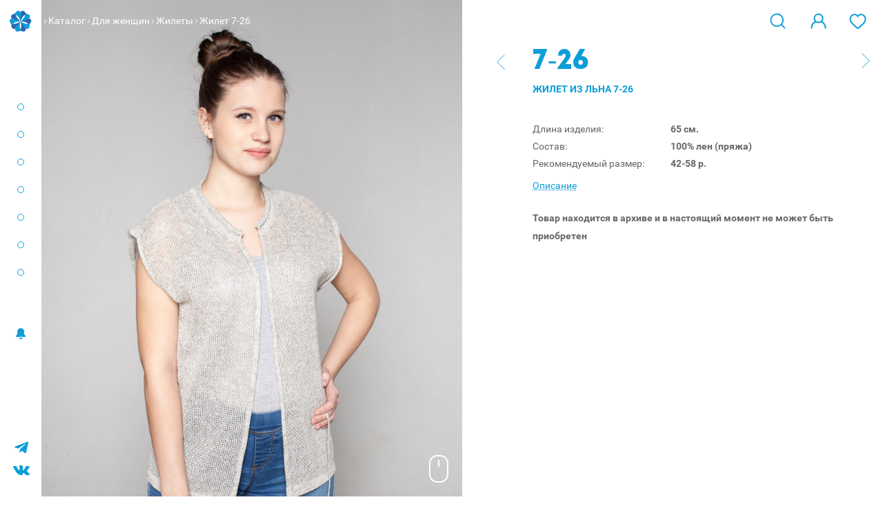

--- FILE ---
content_type: text/html; charset=utf-8
request_url: https://www.siniylen.ru/catalog/zhilet-7-09/-2
body_size: 5177
content:
<!DOCTYPE html PUBLIC "-//W3C//DTD XHTML 1.0 Strict//EN" "http://www.w3.org/TR/xhtml1/DTD/xhtml1-strict.dtd">
<html
  xmlns="http://www.w3.org/1999/xhtml"
  dir="ltr"
  lang="ru"
  xml:lang="ru"
>
  <head>
    <title>Жилет 7-26 / Синий лён</title>
    <meta http-equiv="Content-Type" content="text/html; charset=utf-8" />
    <meta name="viewport" content="width=device-width, initial-scale= 1, maximum-scale=1, user-scalable=no" />
    <meta name="theme-color" content="#0C9ED8" />
        <meta name="keywords" content="жилет, лен, опт, купить, цена, недорого, продажа, стоимость, интернет-магазин" />
            <meta name="description" content="Жилет из льна 7-26 и другие льняные изделия от производителя вы можете купить в нашем интернет-магазине. Только натуральный 100% лён." />
    
    <link rel="icon" href="/bricks/favicon.ico" type="image/vnd.microsoft.icon" />
        <link href="https://www.siniylen.ru/catalog/zhilet-7-09/-2" rel="canonical" />
            <link rel="stylesheet" type="text/css" href="/bricks/css/style.css?v=sdfefg rfgf56g" media="all" />
        <script>
      document.documentElement.id = "js";
    </script>
        <script src="/bricks/js/jquery/jquery-3.1.1.min.js"></script>
          </head>
  <body class="abs-header abs-product product-page m">
    <div class="m-trigger"></div>
    <main class="l-site-wrapper">
            <div class="l-main-menu-wrap" id="swipe-menu">
        <div class="l-main-menu-inner">
                    <div class="l-site-logo">
            <a href="/" title="Синий Лён">
              <div class="l-site-logo__top"><img src="/media/data/logo-sign.svg" /></div>
              <div class="l-site-logo__bottom"><img src="/media/data/logo-text.svg" alt="" /></div>
            </a>
          </div>
                              <div class="l-main-menu-dots i--top">
            <div class="dot"></div>
            <div class="dot"></div>
            <div class="dot"></div>
            <div class="dot"></div>
            <div class="dot"></div>
            <div class="dot"></div>
            <div class="dot"></div>
          </div>
          <div class="l-main-menu-out">
            <div class="l-main-menu">
              		<div class="box">
					<div class="box-content menu">
						<ul class="menu no-mark cf"><li  class=" no-child" ><a class="item"  href="https://www.siniylen.ru/kak-pravilno-yksajivat-za-odejdoi-iz-lna/">УХОД</a></li><li  class=" no-child" ><a class="item"  href="/about/">О компании</a></li><li  class=" has-child" ><a class="item"  href="/catalog/">Каталог</a><div class="childrens"><ul class="menu no-mark cf"><li  class=" no-child" ><a class="item"  href="https://www.siniylen.ru/catalog/kollekcii-velvet/">Коллекция «VELVET»</a></li><li  class=" no-child" ><a class="item"  href="catalog/new-kollekciya-/">NEW Коллекция  </a></li><li  class=" has-child" ><a class="item"  href="https://www.siniylen.ru/catalog/women/">Женщинам</a><div class="childrens"><ul class="menu no-mark cf"><li  class=" no-child" ><a class="item"  href="https://www.siniylen.ru/catalog/women/bluzy/">Блузки </a></li><li  class=" no-child" ><a class="item"  href="https://www.siniylen.ru/catalog/women/shorty/">Шорты</a></li><li  class=" no-child" ><a class="item"  href="https://www.siniylen.ru/catalog/women/zhakety/">Жакеты</a></li><li  class=" no-child" ><a class="item"  href="https://www.siniylen.ru/catalog/women/dzhempera/">Джемпера</a></li><li  class=" no-child" ><a class="item"  href="https://www.siniylen.ru/catalog/women/zhilety-kardigany-poncho/"> Жилеты</a></li><li  class=" no-child" ><a class="item"  href="https://www.siniylen.ru/catalog/women/kardigany/">Кардиганы</a></li><li  class=" no-child" ><a class="item"  href="https://www.siniylen.ru/catalog/women/poncho/">Пончо</a></li><li  class=" no-child" ><a class="item"  href="https://www.siniylen.ru/catalog/women/platya-sarafany/">Платья</a></li><li  class=" no-child" ><a class="item"  href="https://www.siniylen.ru/catalog/women/yubki-bryuki/">Юбки</a></li><li  class=" no-child" ><a class="item"  href="https://www.siniylen.ru/catalog/women/mayki-topy/">Блуза-топ</a></li><li  class=" no-child" ><a class="item"  href="https://www.siniylen.ru/catalog/women/bryuki/">Брюки</a></li><li  class=" no-child" ><a class="item"  href="https://www.siniylen.ru/catalog/aksessuary/golovnye-ubory/">Аксессуары</a></li></ul></div></li><li  class=" has-child" ><a class="item"  href="https://www.siniylen.ru/catalog/men/">Мужчинам</a><div class="childrens"><ul class="menu no-mark cf"><li  class=" no-child" ><a class="item"  href="https://www.siniylen.ru/catalog/men/dzhempera/">Джемпера</a></li><li  class=" no-child" ><a class="item"  href="atalog/men/dzhemper-s-korotkim-rukavom-/">Джемпер с коротким рукавом</a></li><li  class=" no-child" ><a class="item"  href="https://www.siniylen.ru/catalog/men/mayki/">Майки</a></li><li  class=" no-child" ><a class="item"  href="https://www.siniylen.ru/catalog/men/bryuki/">Брюки</a></li><li  class=" no-child" ><a class="item"  href="https://www.siniylen.ru/catalog/men/noski/">Носки</a></li><li  class=" no-child" ><a class="item"  href="https://www.siniylen.ru/catalog/men/dzhempera/">Жакеты</a></li></ul></div></li><li  class=" no-child" ><a class="item"  href="https://www.siniylen.ru/catalog/stok/">Сток опт</a></li><li  class=" no-child" ><a class="item"  href="https://www.siniylen.ru/kak-opredelit-svoi-razmer/">Размерный ряд</a></li></ul></div></li><li  class=" no-child" ><a class="item"  href="https://www.siniylen.ru/partners/">Партнерам</a></li><li  class=" no-child" ><a class="item"  href="https://www.siniylen.ru/points/">Где купить</a></li><li  class=" no-child" ><a class="item"  href="/news/">Новости</a></li><li  class=" no-child" ><a class="item"  href="https://www.siniylen.ru/contacts/">Контакты</a></li><li  class=" no-child" ><a class="item"  href="http://stock.siniylen.ru/">Сток</a></li></ul>		</div>
	</div>
<div data-id="welcome" class="l-welcome posr">
    <a href="https://www.siniylen.ru/login/" class="js-login"><span class="icon icon-lock"></span></a>
    <span class="cart-link-text hidden-md-up"><a class="user js-login" rel="nofollow" href="https://www.siniylen.ru/login/">Войти</a></span>
</div>            </div>
            <div class="c-head__search m-visible">
              <div class="c-head__search-input">
                <form name="search" method="get" accept-charset="UTF-8" enctype="multipart/form-data" action="/search/">
                  <input
                    type="text"
                    placeholder="Найти по названию или артикулу"
                    name="q"
                    value=""
                    tabindex="0"
                  />
                  <div class="c-head__search-bttn">
                    <button type="submit" class="icon-search"></button>
                  </div>
                </form>
              </div>
            </div>
                        <div
              class="mark-news-wrap"
            >
              <div class="mark-news">
                <span class="icon-wrap"><span class="icon icon-bel"></span></span>
                <div class="mark-news__cnt">
                  <button type="button" class="js-mark-news-close icon icon--remove-blue"></button>
                  <div class="date">12 января 2026</div>
                  <a href="https://www.siniylen.ru/news/-skidka-10-prodlena-/"> СКИДКА 10 % ПРОДЛЕНА! </a>
                </div>
              </div>
            </div>
                      </div>
          <div class="l-site-phone">+7 (4942) 37-10-11</div>
          <div class="l-insta">
            <a href="https://t.me/siniylenn" target="_blank" class="l-vk__link">
                <span class="icon-tg"></span>
            </a>
            <a href="https://vk.com/siniilen" target="_blank" class="l-vk__link">
              <span class="icon-vk"></span>
            </a>
          </div>
                              </div>
                <div class="menu-overlay"></div>
              </div>
            <div class="l-wrapper">
        <section class="l-site-content">
          <header class="l-header d-flex">
            <div class="l-header__left">
                                          <div class="l-breadcrumb m-hidden">
                                                <span class="separator"><span class="icon icon--arrow"></span></span>
                                                <a href="https://www.siniylen.ru/catalog/">Каталог</a>
                                                                <span class="separator"><span class="icon icon--arrow"></span></span>
                                                <a href="https://www.siniylen.ru/catalog/women/">Для женщин</a>
                                                                <span class="separator"><span class="icon icon--arrow"></span></span>
                                                <a href="https://www.siniylen.ru/catalog/women/zhilety-kardigany-poncho/">Жилеты</a>
                                                                <span class="separator"><span class="icon icon--arrow"></span></span>
                                                <span>Жилет 7-26</span>
                                              </div>
                          </div>
            <div class="row-offcanvas__toggler m-visible">
              <a class="menu-boorger" href="#swipe-menu" id="open-swipe-sidebar">
                <div class="menu-boorger__line"></div>
                <div class="menu-boorger__line"></div>
                <div class="menu-boorger__line"></div>
              </a>
            </div>
                        <div class="m-logo m-visible">
              <a href="/" title="Синий Лён">
                <div class="m-logo__left"><img src="/media/data/logo-sign.svg" /></div>
                <div class="m-logo__right"><img src="/media/data/logo-text.svg" alt="" /></div>
              </a>
            </div>
                        
            <div class="l-site-header">
              <div class="c-head__search m-hidden">
                <div class="c-head__search-fader">
                  <div class="c-head__search-input">
                    <form
                      name="search"
                      method="get"
                      accept-charset="UTF-8"
                      enctype="multipart/form-data"
                      action="/search/"
                    >
                      <input
                        type="text"
                        placeholder="Найти по названию или артикулу"
                        name="q"
                        value=""
                        tabindex="0"
                      />
                      <div class="c-head__search-bttn">
                        <button type="submit" class="icon-search"></button>
                      </div>
                    </form>
                  </div>
                </div>
                <div class="c-head__search-toggler">
                  <span class="icon-search"></span>
                  <span class="icon-cross"></span>
                </div>
              </div>

              <div data-id="wishlist" class="header-wishlist">
                <a
                  class="wish-link badge"
                  rel="nofollow"
                  href="https://www.siniylen.ru/account/wishlist/"
                  title="Желания"
                  data-badge="0"
                  data-id="wishlist-counter"
                >
                  <span class="icon icon--wishlist"></span>
                  
                </a>
              </div>

              <div data-id="welcome" class="l-welcome posr">
    <a href="https://www.siniylen.ru/login/" class="js-login"><span class="icon icon-lock"></span></a>
    <span class="cart-link-text hidden-md-up"><a class="user js-login" rel="nofollow" href="https://www.siniylen.ru/login/">Войти</a></span>
</div>            </div>
                      </header>
          <div class="l-heading-line d-flex flex-wrap">
                                    <div class="l-breadcrumb hidden-md-up">
                                          <a href="https://www.siniylen.ru/catalog/">Каталог</a>
                                                        <a href="https://www.siniylen.ru/catalog/women/">Для женщин</a>
                                                        <a href="https://www.siniylen.ru/catalog/women/zhilety-kardigany-poncho/">Жилеты</a>
                                                                    </div>
                                  </div>

          <div id="notification">
                      </div>

          
          <div class="l-main-content">
            
<div class="p-product container-fluid">
	<div class="p-product__top row">
				<div class="col-md-6">
            <div class="p-product__image-wrap">
                <div class="mouse-helper-wrap">
                    <svg xmlns="http://www.w3.org/2000/svg" width="28" height="40" fill="none"><path fill="#fff" fill-rule="evenodd" d="M12 2h4c5.523 0 10 4.477 10 10v16c0 5.523-4.477 10-10 10h-4C6.477 38 2 33.523 2 28V12C2 6.477 6.477 2 12 2ZM0 12C0 5.373 5.373 0 12 0h4c6.627 0 12 5.373 12 12v16c0 6.627-5.373 12-12 12h-4C5.373 40 0 34.627 0 28V12Zm15-4a1 1 0 1 0-2 0v8a1 1 0 1 0 2 0V8Z" clip-rule="evenodd"/></svg>
                </div>
                                <div id="image" class="p-product__image has-images">
                    <a href="https://www.siniylen.ru/media/cache/vsplyvayushchee-izobrazhenie-tovara/1400-2100/data/catalog/7-26-2.jpg" title="" class="p-product__image-main popup-image">
                        <img width="853" height="1280" src="https://www.siniylen.ru/media/cache/kartochka-tovara-opt/800-1200/data/catalog/7-26-2.jpg" title="" alt="" />
                    </a>
                                        <div class="p-product__image-wrap-add swiper-container js-change-image js-xs-scrolled hidden-md-up">
                        <div class="p-product__image-wrap-inner swiper-wrapper" style="width: 300vw">
                                                        <a href="https://www.siniylen.ru/media/cache/vsplyvayushchee-izobrazhenie-tovara/1400-2100/data/catalog/7-26-2.jpg" title="" data-thumb="https://www.siniylen.ru/media/cache/kartochka-tovara-opt/800-1200/data/catalog/7-26-2.jpg" class="swiper-slide">
                                <img src="https://www.siniylen.ru/media/cache/spisok-tovarov-opt/400-600/data/catalog/7-26-2.jpg" title="" alt="" />
                            </a>
                                                        <a href="https://www.siniylen.ru/media/cache/vsplyvayushchee-izobrazhenie-tovara/1400-2100/data/catalog/7-26-3.jpg" title="" data-thumb="https://www.siniylen.ru/media/cache/kartochka-tovara-opt/800-1200/data/catalog/7-26-3.jpg" class="swiper-slide">
                                <img src="https://www.siniylen.ru/media/cache/spisok-tovarov-opt/400-600/data/catalog/7-26-3.jpg" title="" alt="" />
                            </a>
                                                        <a href="https://www.siniylen.ru/media/cache/vsplyvayushchee-izobrazhenie-tovara/1400-2100/data/catalog/7-26-4.jpg" title="" data-thumb="https://www.siniylen.ru/media/cache/kartochka-tovara-opt/800-1200/data/catalog/7-26-4.jpg" class="swiper-slide">
                                <img src="https://www.siniylen.ru/media/cache/spisok-tovarov-opt/400-600/data/catalog/7-26-4.jpg" title="" alt="" />
                            </a>
                                                    </div>
                        <div class="swiper-pager"></div>
                    </div>
                    
                    <div class="xs-product-wishlink wishlink-wrap">
                        <a data-id="https://www.siniylen.ru/account/wishlist/add/?product_id=545" rel="nofollow" class="wishlist-mark">
                            <span class="icon icon--wishlists"></span>
                        </a>
                    </div>

                </div>
                            </div>

                        <div class="p-product__description"><p>Жилет женский лен 100 %, силуэт прямой. На спинке по линии талии в кулиске вставлен декоративный шнурок. Плечо приспущено.</p>

<p>&nbsp;</p>

<p>&nbsp;</p>

<p>-В изделии из натуральных волокон возможно наличие уплотнений и образование «пуха»</p>
</div>
            
                        <div class="p-product__image-unders js-fancy-image">
                                <a href="https://www.siniylen.ru/media/cache/vsplyvayushchee-izobrazhenie-tovara/1400-2100/data/catalog/7-26-3.jpg" title="" data-thumb="https://www.siniylen.ru/media/cache/kartochka-tovara-opt/800-1200/data/catalog/7-26-3.jpg">
                    <img src="https://www.siniylen.ru/media/cache/kartochka-tovara-opt/800-1200/data/catalog/7-26-3.jpg" title="" alt="" />
                </a>
                                <a href="https://www.siniylen.ru/media/cache/vsplyvayushchee-izobrazhenie-tovara/1400-2100/data/catalog/7-26-4.jpg" title="" data-thumb="https://www.siniylen.ru/media/cache/kartochka-tovara-opt/800-1200/data/catalog/7-26-4.jpg">
                    <img src="https://www.siniylen.ru/media/cache/kartochka-tovara-opt/800-1200/data/catalog/7-26-4.jpg" title="" alt="" />
                </a>
                            </div>
            		</div>
				<div class="col-md-5 offset-md-1">
            <div class="p-product__info-wrap">
                <div class="p-product__info-all">
                    <div class="p-product__info">
                                                <div class="p-product__sku-wrap">
                            <div class="p-product__sku">
                                7-26                            </div>
                                                                                    <a href="https://www.siniylen.ru/catalog/zhilet-7-26/" class="p-product__next icon icon--arrow-big"></a>
                                                                                    <a href="https://www.siniylen.ru/catalog/zhilet-7-25/" class="p-product__prev icon icon--arrow-big icon--arrow-left"></a>
                                                        
                            <h1 class="heading-inder">Жилет из льна 7-26</h1>

                        </div>
                                                
                        <div class="p-product__attributes">
                                                                                    <div class="attr">
                                <span class="title">Длина изделия:</span>
                                <span class="content">
                                      65 см.                                </span>
                            </div>
                                                        <div class="attr">
                                <span class="title">Состав:</span>
                                <span class="content">
                                    100% лен (пряжа)                                </span>
                            </div>
                                                        <div class="attr">
                                <span class="title">Рекомендуемый размер:</span>
                                <span class="content">
                                    42-58 р.                                </span>
                            </div>
                                                        
                                                        <div class="attr is--latest"><a class="js-link js-scroll-to" data-target=".p-product__description">Описание</a></div>
                                                    </div>

                                                                                                <p><strong>Товар находится в архиве и в настоящий момент не может быть приобретен</strong></p>
                        
                                                <div class="p-product__description-xs"><p>Жилет женский лен 100 %, силуэт прямой. На спинке по линии талии в кулиске вставлен декоративный шнурок. Плечо приспущено.</p>

<p>&nbsp;</p>

<p>&nbsp;</p>

<p>-В изделии из натуральных волокон возможно наличие уплотнений и образование «пуха»</p>
</div>
                        
                        
                        
                    </div>
                </div>
            </div>
		</div>
	</div>
</div>          </div>

          
          
          
                  </section>
        <footer class="l-footer">
                    <div class="l-footer-copy">
            <span>© ИП Воробьев Д. В., 2005-2026.</span>
            <a href="https://www.siniylen.ru/offer-attention/">Сайт не является договором оферты</a>
          </div>
        </footer>
      </div>
    </main>
    <div id="frame"></div>
        <script src="/bricks/js/product.js"></script>
        <script src="/bricks/js/jquery/jquery.sticky.js"></script>
        <script src="/bricks/js/hammer.min.js"></script>
        <script src="/bricks/js/jquery/jquery-ui-custom.min.js"></script>
        <script src="/bricks/js/jquery/jquery.fancybox.min.js"></script>
        <script src="/bricks/js/jquery/jquery.floatThead.min.js"></script>
        <script src="/bricks/js/jquery/jquery.mmenu.all.js"></script>
        <script src="/bricks/js/jquery/swiper.jquery.min.js"></script>
        <script src="/bricks/js/poppper.min.js"></script>
        <script src="/bricks/js/tippy.standalone.min.js"></script>
        <script src="/bricks/js/perfect-scrollbar.min.js"></script>
        <script src="/bricks/js/petite-vue.iife.js"></script>
        <script src="/bricks/js/common.js?v=uvjdfvdfsldkjlksdv"></script>
            <script type="text/javascript">
      (function(d, w, c) {
        (w[c] = w[c] || []).push(function() {
          try {
            w.yaCounter22916209 = new Ya.Metrika({
              id: 22916209,
              webvisor: true,
              clickmap: true,
              trackLinks: true,
              accurateTrackBounce: true
            });
          } catch (e) {}
        });
        var n = d.getElementsByTagName("script")[0],
          s = d.createElement("script"),
          f = function() {
            n.parentNode.insertBefore(s, n);
          };
        s.type = "text/javascript";
        s.async = true;
        s.src = (d.location.protocol == "https:" ? "https:" : "http:") + "//mc.yandex.ru/metrika/watch.js";
        if (w.opera == "[object Opera]") {
          d.addEventListener("DOMContentLoaded", f, false);
        } else {
          f();
        }
      })(document, window, "yandex_metrika_callbacks");
    </script>
    <noscript
      ><div><img src="//mc.yandex.ru/watch/22916209" style="position:absolute; left:-9999px;" alt="" /></div
    ></noscript>
      </body>
</html>


--- FILE ---
content_type: application/javascript; charset=UTF8
request_url: https://www.siniylen.ru/bricks/js/common.js?v=uvjdfvdfsldkjlksdv
body_size: 13427
content:
(function (b, c) {
    var $ = b.jQuery || b.Cowboy || (b.Cowboy = {}),
        a;
    $.throttle = a = function (e, f, j, i) {
        var h,
            d = 0;
        if (typeof f !== "boolean") {
            i = j;
            j = f;
            f = c;
        }
        function g() {
            var o = this,
                m = +new Date() - d,
                n = arguments;
            function l() {
                d = +new Date();
                j.apply(o, n);
            }
            function k() {
                h = c;
            }
            if (i && !h) {
                l();
            }
            h && clearTimeout(h);
            if (i === c && m > e) {
                l();
            } else {
                if (f !== true) {
                    h = setTimeout(i ? k : l, i === c ? e - m : e);
                }
            }
        }
        if ($.guid) {
            g.guid = j.guid = j.guid || $.guid++;
        }
        return g;
    };
    $.debounce = function (d, e, f) {
        return f === c ? a(d, e, false) : a(d, f, e !== false);
    };
})(this);
var globalMarkers = [],
    map,
    fancyBoxOptions = {
        //selector : '.popup-image',
        closeExisting: true,
        gutter: 50,
        buttons: ["close"],
        lang: "ru",
        i18n: {
            ru: {
                CLOSE: "Закрыть",
                NEXT: "Следующая",
                PREV: "Предыдущая"
            }
        },
        thumbs: {
            autoStart: true,
            parentEl: ".fancybox-caption",
            axis: "x"
        },
        btnTpl: {
            close: '<button data-fancybox-close class="fancybox-button fancybox-button--close" title="{{CLOSE}}">' + "</button>",
            arrowLeft: '<button data-fancybox-prev class="fancybox-button fancybox-button--arrow_left" title="{{PREV}}">' + '<span class="icon icon--arrow-big icon--arrow-left"></span>' + "</button>",
            arrowRight: '<button data-fancybox-next class="fancybox-button fancybox-button--arrow_right" title="{{NEXT}}">' + '<span class="icon icon--arrow-big"></span>' + "</button>",
        },
    };
/*fancyBoxOptions = {
		loop: 0,
		titleShow: false,
		padding: 0,
		playSpeed: 4000,
		margin: 50,
		tpl: {
			closeBtn: '<a title="Закрыть" class="fancybox-item fancybox-close" href="javascript:;"></a>',
			next: '<a title="Вперед" class="fancybox-nav fancybox-next" href="javascript:;"><span class="icon icon--arrow-big"></span></a>',
			prev: '<a title="Назад" class="fancybox-nav fancybox-prev" href="javascript:;"><span class="icon icon--arrow-big icon--arrow-left"></span></a>'
		}
	}*/

window.store = PetiteVue.reactive({
    pvzPoint: {
        name: ''
    },
    startLoading: false,
    searchResults: [],
    searchStart: false,
    city: ''
});

$(document).ready(function () {    

    PetiteVue.createApp({}).mount('.l-site-wrapper');

    if ($('.p-product__info-wrap').length) {
        $('.p-product__info-wrap').stick_in_parent({
            offset_top: 0,
            /* recalc_every: 10, */
            spacer: false,
            bottoming: true,
        });
    }


    $().fancybox({
        //selector : '.popup-image',
        closeExisting: true,
        gutter: 50,
        buttons: ["close"],
        lang: "ru",
        i18n: {
            ru: {
                CLOSE: "Закрыть",
                NEXT: "Следующая",
                PREV: "Предыдущая"
            }
        },
        thumbs: {
            autoStart: true,
            parentEl: ".fancybox-caption",
            axis: "x"
        },
        btnTpl: {
            close: '<button data-fancybox-close class="fancybox-button fancybox-button--close" title="{{CLOSE}}">' + "</button>",
            arrowLeft: '<button data-fancybox-prev class="fancybox-button fancybox-button--arrow_left" title="{{PREV}}">' + '<span class="icon icon--arrow-big icon--arrow-left"></span>' + "</button>",
            arrowRight: '<button data-fancybox-next class="fancybox-button fancybox-button--arrow_right" title="{{NEXT}}">' + '<span class="icon icon--arrow-big"></span>' + "</button>",
        },
        mobile: {
            preventCaptionOverlap: true,
            idleTime: false,
            arrows: false
        }
    });

    $("body").on("click", ".l-video-item-play", function (e) {
        $(this).parents(".g-brick-b").addClass("fade-out");
        $(this).parents(".l-video-wrap").addClass("played");
        var video = $(this).parents(".l-video-wrap").find("video.js-video-hidden")[0];
        $(this).parents(".l-video-wrap").find("video").toggleClass("js-video-hidden");
        //video.play();
        if (video.paused) {
            video.play();
        } else {
            video.pause();
        }
    });

    $("body").on("click", ".c-head__search-toggler", function (e) {
        $(this).parents(".c-head__search").toggleClass("has-opened");
    });

    
    var ticking = false;
    var lastScrollLeft = 0;

    $('thead .resizer-wrap').on('scroll', function(e) {
        e.preventDefault();

        var that = this
        if (!ticking) {
            window.requestAnimationFrame(function() {
    
                var scrollLeft = $(that).scrollLeft();
                if (lastScrollLeft != scrollLeft) {
                    
                    // set others resizer-wrap X state
                    $('tbody .resizer-wrap').each((i, el) => {
                        
                        el.scrollTo(scrollLeft, 0);
                    })

                    lastScrollLeft = scrollLeft;
                }
    
                ticking = false;
            });
            ticking = true;
        }
    });

    $(document).on("scroll", (event) => {
        lastKnownScrollPosition = window.scrollY;
      
        if (!ticking) {
            window.requestAnimationFrame(() => {
                document.body.classList.toggle('is--scrolled', lastKnownScrollPosition > 0);
                ticking = false;
            });
        
            ticking = true;
        }
    });

    $(document).trigger('scroll')

    Array.from($('[data-stock-tippy]')).forEach((item) => {
        tippy(item, {
            content: item.dataset.stockTippy,
            trigger: 'manual',
            theme: 'error',
            showOnCreate: true,
            placement: 'right',
            hideOnClick: false,
            interactive: true,
            distance: 1,
            flip: false,
            interactiveBorder: 1,
            interactiveDebounce: 5,
            offset: "-2, 10",
        });
    });

    $(document).click(function (event) {
        $target = $(event.target);
        if (!$target.closest(".c-head__search").length) {
            $(".c-head__search").removeClass("has-opened");
        }
    });

    window.mSwipers = [];

    /*document.addEventListener('touchmove', function(event) {
		$(window).trigger('resize');

		event = event.originalEvent || event;
		if(event.scale > 1) {
		  event.preventDefault();
		}
	}, false);

	document.addEventListener('gesturestart', function (e) {
		e.preventDefault();
	});*/

    var lastY = 0;
    $("body").on("touchstart", ".mm-panel", function (event) {
        lastY = event.touches[0].clientY;
    });

    $("body").on("touchmove", ".mm-panel", function (event) {
        var top = event.touches[0].clientY;

        var scrollTop = $(event.currentTarget).scrollTop();
        var direction = lastY - top < 0 ? "up" : "down";

        if (scrollTop == 0 && direction == "up") {
            event.preventDefault();
        } else if (scrollTop >= event.currentTarget.scrollHeight - $(event.currentTarget).outerHeight() && direction == "down") {
            event.preventDefault();
        }

        lastY = top;
    });

    var freezeVp = function (e) {
        e.preventDefault();
    };

    function stopBodyScrolling(bool) {
        /*if (bool === true) {
            document.body.addEventListener("touchmove", freezeVp, false);
        } else {
            document.body.removeEventListener("touchmove", freezeVp, false);
        }*/
    }

    var isMobile = $(".m-trigger").is(":visible");

    Array.from($('.js-attent-tippy')).forEach((item) => {
        tippy(item, {
            content: item.dataset.title,
            trigger: 'mouseenter',
            showOnCreate: false,
            placement: isMobile ? 'bottom' : 'left',
            hideOnClick: false,
            interactive: true,
            distance: 1,
            flip: false,
            interactiveBorder: 1,
            interactiveDebounce: 5,
            offset: "-2, 10",
        });
    });

    $(window).resize(function () {
        if (!window.mobileInitialized && $(".m-trigger").is(":visible")) {
            // мобильное меню
            $(".l-site-logo, .l-main-menu-dots").remove();
            $(".l-site-phone").clone().appendTo(".l-main-menu-out");
            $(".l-insta").clone().appendTo(".l-main-menu-out");
            $(".production-wrap").clone().appendTo(".l-main-menu-out");

            //$(".p-product__info-wrap .heading-inder").appendTo(".l-heading-line").removeClass("heading-inder");
            $(".search.category-table-search").appendTo(".l-content-top");

            if ($('.p-product__sku-wrap').length) {
                if ($('.js-xs-scrolled').length) {
                    new PerfectScrollbar(document.querySelector('.js-xs-scrolled'), {
                        suppressScrollY: true,
                        wheelPropagation: true,
                        handlers: ["click-rail", "drag-thumb", "keyboard", "wheel", "touch"],
                    });
                }
                

                var nextPrevHammer = new Hammer(document.querySelector('.p-product__sku-wrap'));

                nextPrevHammer.on("swipeleft", function (ev) {
                    if ($('.p-product__next').length) {
                        window.location = $('.p-product__next').attr('href')
                    }
                });

                nextPrevHammer.on("swiperight", function (ev) {
                    
                    if ($('.p-product__prev').length) {
                        window.location = $('.p-product__prev').attr('href')
                    }
                })
                
            }

            // карточки товара тогл инфы
            /* var infoToggler = new Hammer(document.querySelector('.p-product__info-wrap'));
           

            infoToggler.on("pan", function (ev) {
                ev.srcEvent.preventDefault()
               
            }); */


            $(".l-main-menu-inner").mmenu({
                navbar: {
                    title: null
                },
                dragOpen: {
                    open: true,
                    pageNode: $("body")
                },
                offCanvas: false,
                dragClose: {
                    close: true
                },
                transitionDuration: 250
            });

            window.mobileInitialized = true;

            /* if ($(".p-product__image-wrap-add").length) {
                var swiper = $(".p-product__image-wrap-add").swiper({
                    pagination: ".p-product__image-wrap-add .swiper-pager",
                    bulletActiveClass: "is--active",
                    bulletClass: "dot-li",
                    paginationElement: "li",
                    effect: "coverflow",
                    //grabCursor: true,
                    followFinger: false,
                    centeredSlides: true,
                    paginationClickable: true,
                    spaceBetween: 0,
                    slidesPerView: 1,
                    //slidesOffsetAfter: 40,
                    coverflow: {
                        rotate: 0,
                        stretch: -75,
                        depth: 250,
                        modifier: 1,
                        slideShadows: false
                    }
                });
            } */

            /*$('.js-m-swiper').each(function(i, el) {
                createSwiper(el);
            });*/
            if ($(".m-category-childrens" && !$("body").hasClass("table-view")).length) {
                checkCategory($(".m-category-childrens .active").text());

                $("body").on(
                    "click",
                    ".m-category-childrens",
                    $.debounce(150, function () {
                        $(".m-category-childrens .bttns-group").slideToggle(200);
                    })
                );
            }

            $("body").on("click", ".js-open-filter", function (e) {
                e.preventDefault();
                $("body").toggleClass("offcanvas-open");
                $(".l-product-filter").toggleClass("opened");
                stopBodyScrolling($("body").hasClass("offcanvas-open"));
            });

            $("body").on("click touchstart", ".m-filter-overlay", function (e) {
                $("body").toggleClass("offcanvas-open");
                $(".l-product-filter").toggleClass("opened");
                stopBodyScrolling($("body").hasClass("offcanvas-open"));
            });
        } else if (window.mobileInitialized && !$(".m-trigger").is(":visible")) {
            window.mobileInitialized = false;
            window.mSwipers.forEach(function (el) {
                try {
                    el.destroy(true, true);
                    $(".js-m-swiper .swiper-pagination-bullets").remove();
                } catch (e) {}
            });
            window.mSwipers = null;
        }
    });

    $(window).trigger("resize");

    $('body').on('click', '.js-scroll-to', function(e) {
        e.preventDefault();

        document.querySelector(e.currentTarget.dataset.target).scrollIntoView({ behavior: "smooth", block: "center" });
    })

    $("body").on("click", ".js-close-point", function(e) {
        e.preventDefault();
        e.stopImmediatePropagation();
        $(this).closest(".p-points__list-item").removeClass("active");
    });

    $("body").on("click", "#open-swipe-sidebar", function(e) {
        e.preventDefault();
        e.stopImmediatePropagation();
        $("body").toggleClass("offcanvas-open");
        $("#swipe-menu").toggleClass("opened");
        stopBodyScrolling($("body").hasClass("offcanvas-open"));
    });

    $("body").on("click touchstart", ".menu-overlay", function(e) {
        $("body").removeClass("offcanvas-open");
        $("#swipe-menu").removeClass("opened");
        stopBodyScrolling(false);
    });

    $("body").on("mouseenter", ".js-hover-toggle .js-add-thumber", $.debounce(150, function(e) {

        if (!window.mobileInitialized) {
            var root = $(this).parents(".p-list__item-image");

            if ($(this).data("show") == $(".pager-item.active", root).data("show")) return;

            var index = parseInt($(this).data("show")),
                oldImage = $(root).find(".p-main-image").clone(true);

            $(".pager-item", root).removeClass("active");
            $('.pager-item[data-show="' + index + '"]', root).addClass("active");

            $(".js-add-thumber", root).removeClass("active");

            $(this).addClass("active");

            imgsrcs = $(this).data("thumb");

            $(".p-main-image:not(.old)", root).attr("src", imgsrcs);
        }
    }));

    if ($(".m-trigger").is(":visible")) {

        $('.js-hover-toggle').each((i, toggler) => {
           
            var toggleHandler = new Hammer(toggler);
            toggleHandler.on("swipeleft", function (ev) {
                swipeProductCardImage(toggler, 'left');
            });
            toggleHandler.on("swiperight", function (ev) {
                swipeProductCardImage(toggler, 'right');
            })
        })

    }

    function swipeProductCardImage(target, direction = null) {
        if (!direction) return;

        var root = $(target).parents(".p-list__item-image");
        var activeRooten = $('.js-add-thumber.active', target);
        var nexter = (direction == 'right') ? $(activeRooten).prev(':not(.p-list__item-image-pager)') : $(activeRooten).next(':not(.p-list__item-image-pager)');

        if ($(nexter).length) {

            var index = parseInt($(nexter).data("show"));

            $(".pager-item", root).removeClass("active");
            $('.pager-item[data-show="' + index + '"]', root).addClass("active");
            $(".js-add-thumber", root).removeClass("active");
            $(nexter).addClass("active");
            imgsrcs = $(nexter).data("thumb");
            $(".p-main-image:not(.old)", root).attr("src", imgsrcs);

        }
    }

    $("body").on("mouseleave", ".js-hover-toggle", function() {
        var root = $(this).parents(".p-list__item-image");
        if ($(".js-add-thumber", root).length > 2) {
            $('.js-add-thumber[data-show="1"]', root).mouseenter();
        } else {
            $('.js-add-thumber[data-show="0"]', root).mouseenter();
        }
    });

    if ($("#filter").length) {
        var filterItem = new Hammer(document.querySelector(".m-filter-overlay"));
        filterItem.on("swipe", function (ev) {
            $("#filter").removeClass("opened");
            $("body").removeClass("offcanvas-open");
            stopBodyScrolling(false);
        });
    }

    $("body").on("click", "a.wishlist-mark", function(e) {
        e.preventDefault();
        addToWishlist($(this));
    });

    $("body").on("click", ".l-video-wrap.played", function(e) {
        var video = $(this).find("video.js-video-full")[0];
        if (video.paused) {
            video.play();
        } else {
            video.pause();
        }
    });

    if (!window.mobileInitialized) {
        var $table = $(".sticky-table");
        /* $table.floatThead(); */
    }

    $.fn.bindImageLoad = function (callback) {
        function isImageLoaded(img) {
            if (!img.complete) {
                return false;
            }
            if (typeof img.naturalWidth !== "undefined" && img.naturalWidth === 0) {
                return false;
            }
            return true;
        }
        return this.each(function () {
            var ele = $(this);
            if (ele.is("img") && $.isFunction(callback)) {
                ele.one("load", callback);
                if (isImageLoaded(this)) {
                    ele.trigger("load");
                }
            }
        });
    };

    $("body").on("keyup", "input[name=phone], input[name=telephone]", function(e) {
        var elem = $(this);
        phoneFormatter(elem, e);
    });

    $("body").on("click", ".search-submit-show", function() {
        $(this).parents(".category-table-search").toggleClass("is--active");
    });

    $("body").on("click", ".js-add-comment", function(e) {
        e.preventDefault();
        $(this).parents(".toggle-comment-wrap").addClass("active");
    });

    $("body").on("change", ".js-tab", function() {
        var item = $(this).data("show"),
            activeBlock = $('.g-tab-item[data-id="' + item + '"]');
        $(activeBlock).show(200);
        $(".g-tab-item").not(activeBlock).hide(200);
    });

    // переключался доп. табов на регистрации
    $(".g-tab__hide-title .js-link").on("click", function(e) {
        e.preventDefault();
        $(this).closest(".g-tab__hide").toggleClass("active");
    });

    if ($(".js-inn").length) {
        $(".js-inn").suggestions({
            token: "aa6ecd98bb384aaee6e84d470a971fca07b8d084",
            type: "PARTY",
            count: 5,
            onSelect: function (suggestion) {
                $(".js-inn").closest(".f-row").find(".error").remove();
                $(".js-inn").closest("form").find('button[type="submit"]').removeAttr("disabled");
                $(".js-inn").val(suggestion.data.inn);
                var data = suggestion.data;
                
                var hasAddress = (data.address);

                var info = {
                    legal_form: data.opf.short.toUpperCase(),
                    company: data.name.full, //suggestion.value,
                    kpp: data.kpp,
                    ogrn: data.ogrn,
                    //juridical_address: data.address.unrestricted_value,
                    activity: "",
                    director: data.management ? data.management.name : data.name.full,
                    /*rc: '',
                    bik: '',
                    bank: '',
                    kc: '',*/
                    postcode: hasAddress ? data.address.data.postal_code : "",
                    city: hasAddress ? data.address.data.city : ""
                    //address_1: data.address.unrestricted_value
                };

                for (var i in info) {
                    var field = $('[name="' + i + '"]')[0];

                    if (!info[i]) {
                        $(field).closest(".g-tab__hide").addClass("active");
                    }

                    switch (field.type) {
                        case "text":
                        case "email":
                        case "number":
                        case "select-one":
                            $(field).val(info[i]);
                            //$(field).attr('value', info[i]);
                            break;
                    }
                }
                $('[data-hide="address"]').addClass("active");
                $('[data-hide="company-details"]').addClass("active");
            },
            onSelectNothing: function (query) {
                $(".js-inn").closest(".f-row").find(".error").remove();
                $(".js-inn").closest(".f-row").append('<div class="error">Не верное значение ИНН</div>');
                $(".js-inn").closest("form").find('button[type="submit"]').attr("disabled", "disabled");
            },
        });
    }

    $("body").on("click", ".mark-news .icon-bel", function() {
        $(".mark-news-wrap").removeClass("hide-new");
        $.cookie("show_mark", "yes", { expires: 30, path: "/" });
    });

    $("body").on("click", ".js-mark-news-close", function() {
        $(".mark-news-wrap").addClass("hide-new");
        $.cookie("show_mark", "no", { expires: 30, path: "/" });
    });

    $("body").on("click", ".js-login", function(e) {
        e.preventDefault();

        showDialogs({
            title: "Войти",
            width: 460,
            data: $(this).attr("href")
        });
    });

    $(".fanbox").fancybox(fancyBoxOptions);

    $("body").on("click", ".fast-view", function(e) {
        if (window.mobileInitialized) return true;
        e.preventDefault();
        var link = $(this).attr("href");

        showDialogs({
            data: link,
            width: $(".l-site-content").width() - 150,
            title: "h1",
            frameClass: "fast-view-frame"
        });
    });

    if ($("body").hasClass("table-view") && $("body.table-view .m-category-childrens").length) {
        checkCategory($(".m-category-childrens .active").text());
    }

    $("body.table-view").on(
        "click",
        ".m-category-childrens",
        $.debounce(150, function() {
            $(".m-category-childrens .bttns-group").slideToggle(200);
        })
    );

    // Category table view
    var inputQuantity = 1;

    $("body").on("click", '.size-cell input[type="number"]', function() {
        if (!inputQuantity) inputQuantity = 1;
        if ("" == $(this).val()) {
            $(this).attr("value", inputQuantity);
            $(this).prop("value", inputQuantity).trigger("change");
        }
        if (!window.mobileInitialized) {
            this.select();
        }
        
    });

    $("body").on("change", '.product-list.table .size-cell input[type="number"]', function() {
        var row = $(this).closest("[data-source]");

        if ("" != $(this).val() && !isInt($(this).val())) {
            alert("Неправильный формат. Введите целое число.");
            $(".bttn-buy", row).hide();
        } else {
            inputQuantity = $(this).val();

            $(".bttn-remove", row).hide();

            if ($(row).data("cart")) {
                $(".bttn-buy .icon", row).removeClass("icon--cart-big").addClass("icon--cart-update");
            } else {
                $(".bttn-buy .icon", row).addClass("icon--cart-big").removeClass("icon--cart-update");
            }

            calculateTotal(row);
        }
    });

    $("body").on("change", '.p-product__info .size-cell input[type="number"]', function(e) {
        var form = $(this).closest("form");

        if ("" != $(this).val() && !isInt($(this).val())) {
            alert("Неправильный формат. Введите целое число.");
        }

        $(".bttn-buy", form).show();

        calculateTotal(form, e);
    });

    $("body").on("click", ".product-list.table .bttn-buy, .p-product__info .bttn-buy", function(event) {
        event.preventDefault();
        // In cart
        if ($(this).closest("form").length) {
            var context = $(this).closest("form");
        } else {
            var context = $(this).closest("tr");
        }

        var option = $('input[type="number"], input:hidden', context);

        var param_data = {
            url: "/cart/add/",
            type: "post",
            data: option,
            dataType: "json",
            cursor: true,
            beforeSend: function () {
                $(".success, .warning, .attention, .information, .error").remove();
            },
            success: function (json) {
                if (json.success) {
                    $(".bttn-buy", context).hide();
                    if ($('input:text[value!=""]', context).length) {
                        $(context).attr("data-cart", 1);
                        if ($(context).data("cart")) {
                            $(".bttn-remove", context).show();
                        }
                    } else {
                        $(context).removeAttr("data-cart");
                    }

                    $(context).removeClass("is--frozen");

                    if (json.count) {
                        $('[data-id="cart-counter"]').attr("data-badge", json.count);
                    }
                }
            }
        };
        customAjax(param_data);
    });

    $("body").on("click", ".product-list.table .bttn-remove", function(e) {
        e.preventDefault();
        var row = $(this).closest("tr");
        $(row).removeAttr("data-cart");
        $(row).addClass("is--frozen");
        $('input[type="number"]', row).attr("value", "");
        $('input[type="number"]', row).prop("value", "").trigger("change");
        $(".bttn-buy", row).click();
    });


    $("body").on("submit", "form.ajax", function(e) {
        e.preventDefault();
        
        var url = "",
            that = this;

        customAjax({
            url: $(this).attr("action") || url,
            type: "post",
            cursor: true,
            data: new FormData(e.target),
            cache: false,
            contentType: false,
            processData: false,
            dataType: "json",
            success: function (json) {
                $("input, textarea", that).each(function(i, el) {
                    $(el).removeClass("warning").parents(".f-row").find(".error").remove();
                });

                if (json["errors"]) {
                    for (var i in json["errors"]) {
                        $("[name=" + i + "]")
                            .addClass("warning")
                            .parents(".f-row")
                            .append('<span class="error">' + json["errors"][i] + "</span>");
                    }
                } else if (json["error"]) {
                    $(that).find('.form-error').remove();
                    $('<div class="form-error">' + json["error"] + '</div>').prependTo(that);
                } else if (json["message"]) {
                    
                    $(that).replaceWith('<p class="text-form-success">' + json["message"] + "</p>");
                } else if (json["html"]) {
                    
                    $('.ui-dialog-title').remove();
                    $(that).replaceWith(json["html"]);
                } else if (json["redirect"]) {
                    
                    window.location = json["redirect"];
                } else {
                    $("#frame").dialog("close");
                }
            },
        });
    });



    $("body").on("click", ".p-product__image-main", function (e) {
        e.preventDefault();

        if ($(".ui-dialog-pre-wrap").length) return;

        var tmpOptions = clone(fancyBoxOptions),
            index = $(".js-change-image a.active").index();
        tmpOptions.index = index < 0 ? 0 : index;
        $.fancybox.open($(".js-change-image a"), tmpOptions);
    });

    $("body").on("click", ".js-fancy-image a", function (e) {
        e.preventDefault();

        if ($(".ui-dialog-pre-wrap").length) return;

        var tmpOptions = clone(fancyBoxOptions),
            index = $(".js-fancy-image a").index(this);
        tmpOptions.index = index < 0 ? 0 : index;
        $.fancybox.open($(".js-fancy-image a"), tmpOptions);
    });

    $("body").on("click", ".js-change-image a", function (e) {
        e.preventDefault();
        e.stopImmediatePropagation();

        $(".js-change-image a").not(this).removeClass("active");
        $(this).addClass("active");

        var that = $(this);
        var href = $(this).data("thumb");

        var image = $('<img class="is-invisible" src="' + href + '" />').appendTo("body");

        $(image).bindImageLoad(function () {
            $(".p-product__image-main").prop("href", $(that).attr("href"));
            $(".p-product__image-main img").attr("src", $(that).data("thumb"));
            $(image).remove();
            if (window.mobileInitialized) {
                $(".p-product__image-main").click();
            }
        });
    });

    var tmpOptions = clone(fancyBoxOptions);
    tmpOptions.titleShow = true;

    if (window.mobileInitialized) {
        tmpOptions.margin = 15;
        tmpOptions.autoSize = false;
        tmpOptions.fitToView = false;
    }

    tmpOptions.beforeShow = function () {
        this.title =
            "<div class='fan-box-descr'><div class='top heading-inder'>" +
            this.title +
            "</div> <p class='middle'>" +
            $(this.element).data("desc") +
            "</p>" +
            " <p class='bottom'>" +
            $(this.element).data("alt") +
            "</p></div>";
    };

    $(".award-fanbox").fancybox(tmpOptions);

    $(".js-show-award").on("click", function (e) {
        $(this).parents(".gallery-item").find(".award-fanbox").click();
    });

    $("body").on("keyup", "#search input[name=q]", function (e) {
        var q = $(this).val();

        if (timer) {
            clearTimeout(timer);
        }

        timer = setTimeout(function () {
            $.get($("#search").prop("action"), { q: q }, function (html) {
                var tableHtml = $(html).find(".product-list.table").html();

                if ($(".js-change-colspan", tableHtml).length) {
                    tableHtml = $(".js-change-colspan", tableHtml).attr("colspan", $(".category-table thead td").length);
                }

                $(".product-list.table").html(tableHtml);

                $(".l-pagination").remove();

                if ($(html).find(".l-pagination").length) {
                    $("#products").after('<div class="l-pagination">' + $(html).find(".l-pagination").html() + "</div>");
                }
            });
        }, 250);
    });

    $("body").on("click", ".p-points__list-item", function () {
        $(".p-points__list-item").not(this).removeClass("active");
        $(this).addClass("active");
        var thisPlacemark = globalMarkers[$(this).data("item") - 1];
        map.panTo(thisPlacemark.geometry.getCoordinates(), {
            flying: 1
        });
    });
});

var timer = null;

function isInt(value) {
    return !isNaN(value) && parseInt(Number(value)) == value && !isNaN(parseInt(value, 10));
}

function calculateTotal(row, e) {
    var quantity = 0;

    $('.size-cell input[type="number"]', row).each(function () {
        var item_quantity = $(this).val();

        if (isInt(item_quantity)) {
            quantity += parseInt(item_quantity);
        }
    });

    if (0 < quantity) {
        $(".multiple-wrapper", row).show();
        $(".multiple-wrapper-value", row).text(quantity);
    } else {
        $(".multiple-wrapper", row).hide();
    }

    var option = $('input[type="number"], input:hidden', row);

    var param_data = {
        url: "/index.php?route=product/product/get_price",
        type: "post",
        data: option,
        dataType: "json",
        cursor: true,
        beforeSend: function () {
            $(".success, .warning, .attention, .information, .error").remove();
        },
        success: function (json) {
            if (json.total_price) {

                try {
                    e.target._tippy.destroy();
                } catch(e) {}

                $(".cost .price-block .price", row).html(json.total_special ? json.total_special : json.total_price);

                $(".cost-lg .price", row).html(json.total_special ? json.total_special : json.total_price);

                $("input", row).removeClass("input-error");
                $(".error", row).remove();

                if (json.error) {
                    $(".bttn-buy", row).hide();

                    for (var id in json.error) {

                        tippy(row[0].querySelector(`[data-input-id="${id}"]`), {
                            content: `${json.error[id]}`,
                            trigger: 'manual',
                            theme: 'error',
                            showOnCreate: true,
                            placement: 'right',
                            hideOnClick: false,
                            interactive: true,
                            distance: 1,
                            flip: false,
                            interactiveBorder: 1,
                            interactiveDebounce: 5,
                            offset: "-2, 10",
                        });

                        /* $("", row)
                            .addClass("input-error")
                            .after('<span class="error" style="font-size:12px;color:red">' + json.error[id] + "</span>"); */
                    }
                } else {
                    
                    try {
                        e.target._tippy.destroy();
                    } catch(e) {}

                    $(".bttn-buy", row).show();
                }

                if (json.groups) {
                    for (var group_id in json.groups) {
                        if ($("*[data-price-group=" + group_id + "]", row).length) {
                            var group_info = json.groups[group_id];

                            if ("" != group_info.special) {
                                var html = '<del class="price">' + group_info.price + '</del><span class="price price-new">' + group_info.special + "</span>";
                            } else {
                                var html = '<span class="price">' + group_info.price + "</span>";
                            }

                            $("*[data-price-group=" + group_id + "] .price-block", row).html(html);
                        }
                    }
                }
            } else {
                $(".cost .price-block .price", row).text("");

                $(".multiple-wrapper", row).hide();

                if (!$(row).data("cart")) {
                    $(".bttn-buy", row).hide();
                }
            }
        }
    };

    customAjax(param_data);
}

/**
 * Show modal window
 * @param  {[object]} options
 * @return {[null]}
 */

function showDialogs(options) {
    var width = options.width || 400,
        data = options.data || "",
        success = options.success || null,
        effect = options.effect || "slide",
        local = options.local || false,
        frameClass = options.frameClass || "default",
        title = options.title != "h1" ? options.title || null : "",
        top = self.pageYOffset || (document.documentElement && document.documentElement.scrollTop) || (document.body && document.body.scrollTop),
        parent = $("div.ui-dialog"),
        fragment = options.fragment || null,
        dialog = $("#frame");

    dialog.show();

    if (hasScrollbar()) {
        $("body").css({
            paddingRight: 17
        });
    }

    $("body").addClass("locked");

    var Success = function () {
        dialog.dialog({
            closeOnEscape: true,
            closeText: "Закрыть",
            title: title,
            autoOpen: false,
            show: {
                effect: "fade",
                direction: "left",
                duration: 250
            },
            height: "auto",
            width: width,
            modal: true,
            resizable: false,
            draggable: false,
            hide: {
                effect: "fade",
                duration: 250,
                direction: "left"
            },
            open: function () {
                if (title == null) {
                    $(".ui-dialog-titlebar").addClass("no-title");
                    $("#ui-dialog-title-frame").remove();
                }

                $(".ui-widget-overlay").hide().fadeIn(250);

                $(".ui-dialog").wrapAll('<div class="ui-dialog-pre-wrap"><div class="ui-dialog-wrap"><div class="ui-dialog-last-wrap" /></div></div>');
            },
            beforeClose: function () {
                $(".ui-widget-overlay").remove();
                $("<div />", { class: "ui-widget-overlay" })
                    .css({ zIndex: 1001 })
                    .appendTo("body")
                    .fadeOut(600, function () {
                        $(this).remove();
                    });
            },
            close: function (event, ui) {
                $(".b-share-popup-wrap").remove();
                $("#frame").dialog("close");
                $("#frame").dialog("destroy");
                $("#frame").empty().removeAttr("style");
                $(".ui-dialog-pre-wrap").remove();
                $(".ui-dialog-pre-wrap").removeClass(frameClass);
                $("body").removeAttr("style");
                $("body").removeClass("locked");
            }
        });
        var parent = $("div.ui-dialog");
        var top = self.pageYOffset || (document.documentElement && document.documentElement.scrollTop) || (document.body && document.body.scrollTop);

        $(".ui-dialog-title").show();

        $("#frame").dialog("open");

        $(".ui-dialog-pre-wrap").addClass(frameClass);

        if (success && typeof success == "function") {
            success.call();
        }
    };

    if (local) {
        dialog.html(data);
        if (options.title == "h1") {
            title = $("#heading-title", data).val();
        }
        var success = new Success();
    } else {
        $data = {
            url: data,
            type: "get",
            dataType: "html",
            cursor: false,
            container: "#frame",
            headers: "ajax",
            success: function (response) {
                if (fragment) {
                    response = $(response).find(fragment);
                }

                dialog.html(response);

                if (options.title == "h1") {
                    title = $("#heading-title", response).val();
                }
                success = new Success();
            }
        };
        customAjax($data);
    }
}

function customAjax(data) {
    if (data.url) {
        if (data.preload) {
            $("body").append('<div id="ajax-preloader"></div>');
            $("body").append('<div id="overlay"></div>');
        }
        if (data.container) {
            $(data.container).append('<div class="ajax-progress"><div class="throbber" style="left:' + ($(data.container).width() * 0.5 - 64) + 'px">&nbsp;</div></div>');
        }
        if (data.cursor) {
            $(document.body).append('<div id="cursor"></div>');
            $(document).on("mousemove", showCursor);
        }
        var param = {
            url: data.url,
            type: data.type ? data.type : "get",
            dataType: data.dataType ? data.dataType : "text",
            complete: function () {
                if (data.complete) {
                    data.complete();
                }
            },
            success: function (responce) {
                if (data.success) {
                    data.success(responce);
                    $("#ajax-preloader").remove();
                    $("#overlay").remove();
                }
                if (data.cursor) {
                    $(document).off("mousemove", showCursor);
                    $("#cursor").remove();
                }
            },
            error: function (XMLHttpRequest, textStatus, errorThrown) {
                alert(textStatus + " " + errorThrown);
            }
        };

        if ("contentType" in data) {
            param.contentType = data.contentType;
        }

        if ("processData" in data) {
            param.processData = data.processData;
        }

        if (data.data) {
            param.data = data.data;
        }
        $.ajax(param);
    }
}

function fixEvent(e) {
    e = e || window.event;
    if (e.pageX == null && e.clientX != null) {
        var html = document.documentElement;
        var body = document.body;
        e.pageX = e.clientX + ((html && html.scrollLeft) || (body && body.scrollLeft) || 0) - (html.clientLeft || 0);
        e.pageY = e.clientY + ((html && html.scrollTop) || (body && body.scrollTop) || 0) - (html.clientTop || 0);
    }
    if (!e.which && e.button) {
        e.which = e.button & 1 ? 1 : e.button & 2 ? 3 : e.button & 4 ? 2 : 0;
    }
    return e;
}

function renderMap(options) {
    ymaps.ready(function () {
        var mapOpt = {
            lat: options.lat || 0,
            lng: options.lng || 0,
            zoom: options.zoom || 10,
            scaleControl: true,
            zoomControl: true
        };

        var map = new ymaps.Map(options.mapContainer, {
            center: [mapOpt.lat, mapOpt.lng],
            zoom: mapOpt.zoom || 8,
            controls: /*(!options.disableZoom) ? ['zoomControl'] : */ []
        });

        //if (!options.disableZoom) {
        map.controls.add("zoomControl", { position: { right: "20px", bottom: "100px" } });
        //}

        window.map = map;

        if (options.disableZoom) {
            map.behaviors.disable("scrollZoom");
            map.behaviors.disable("multiTouch");
        }

        if ($(".m-trigger").is(":visible")) {
            map.behaviors.disable("drag");
            map.behaviors.enable("scrollZoom");
            map.behaviors.enable("multiTouch");
        }

        LayoutWrapper = ymaps.templateLayoutFactory.createClass(
            '<div class="bubble-bgr"><div class="popover top"><div class="gmap-info-window">' +
                '<a class="close" href="#">˟</a>' +
                '<div class="arrow"></div>' +
                "$[[options.contentLayout observeSize minWidth=270 maxWidth=270 maxHeight=320]]" +
                "</div></div></div>",
            {
                build: function () {
                    this.constructor.superclass.build.call(this);
                    this._$element = $(".gmap-info-window", this.getParentElement());
                    this.applyElementOffset();
                    this._$element.find(".close").on("click", $.proxy(this.onCloseClick, this));
                },
                clear: function () {
                    this._$element.find(".close").off("click");
                    this.constructor.superclass.clear.call(this);
                },
                onSublayoutSizeChange: function () {
                    LayoutWrapper.superclass.onSublayoutSizeChange.apply(this, arguments);
                    if (!this._isElement(this._$element)) {
                        return;
                    }
                    this.applyElementOffset();
                    this.events.fire("shapechange");
                },
                applyElementOffset: function () {
                    this._$element.css({
                        left: -16,
                        top: -160 //(this._$element[0].offsetHeight + this._$element.find('.arrow')[0].offsetHeight)
                    });
                },
                onCloseClick: function (e) {
                    e.preventDefault();
                    this.events.fire("userclose");
                },
                getShape: function () {
                    if (!this._isElement(this._$element)) {
                        return LayoutWrapper.superclass.getShape.call(this);
                    }
                    var position = this._$element.position();

                    return new ymaps.shape.Rectangle(
                        new ymaps.geometry.pixel.Rectangle([
                            [position.left, position.top],
                            [position.left + this._$element[0].offsetWidth, position.top + this._$element[0].offsetHeight + this._$element.find(".arrow")[0].offsetHeight]
                        ])
                    );
                },
                _isElement: function (element) {
                    return element && element[0] && element.find(".arrow")[0];
                }
            }
        );
        var myCollection = new ymaps.GeoObjectCollection();

        DealerBallyn = ymaps.templateLayoutFactory.createClass(
            '<div class="title">$[properties.title]</div>' +
                '<div class="addr-wrapper">' +
                '{% if properties.address %}<div class="address">{{properties.address}}</div>{% endif %}' +
                '{% if properties.moll %}<div class="moll">{{properties.moll}}</div>{% endif %}' +
                "</div>" +
                '<div class="phone-wrapper">' +
                '{% for phone in properties.telephone %}<div class="phone">{{phone}}</div>{% endfor %}' +
                "</div>" +
                '<div class="gmap-info-num">{{ properties.index }}</div>'
        );

        var dealersMarker = ymaps.templateLayoutFactory.createClass(
            '<div class="placemark-ico-wrapper" style="background-image: url(/bricks/css/images/icon-location-{{properties.iconType}}.png);">' +
                '	{% if properties.iconType == "counter" %}' +
                '<span class="placemark-counter">{{properties.index}}</span>' +
                "{% endif %}" +
                "</div>",
            {
                build: function () {
                    dealersMarker.superclass.build.call(this);
                    this._events = ymaps.domEvent.manager.group(this.getElement());
                },
                clear: function () {
                    this._events.removeAll();
                    dealersMarker.superclass.clear.call(this);
                }
            }
        );

        options.markers.forEach(function (item, i, array) {
            var coords = item.coord;
            var indx = i;
            var iconType = item.type || "default";

            var placemark = new ymaps.Placemark(
                [coords.lat, coords.lng],
                {
                    title: item.title,
                    address: item.address,
                    telephone: item.phone,
                    moll: "moll" in item && item.moll ? item.moll : false,
                    location: "more" in item && item.more ? item.more : null,
                    index: ++indx,
                    iconType: iconType,
                    hintContent: item.title
                },
                {
                    hideIconOnBalloonOpen: false,
                    balloonShadow: false,
                    hasBalloon: false,
                    openBalloonOnClick: false,
                    index: i,
                    more: item.more || null,
                    balloonLayout: !item.more ? LayoutWrapper : "",
                    balloonContentLayout: DealerBallyn,
                    iconLayout: dealersMarker,

                    iconShape: {
                        type: "Rectangle",
                        coordinates: [
                            [0, 0],
                            [32, 45]
                        ]
                    },
                    iconOffset: [-16, -45]
                    /*preset: 'twirl#violetIcon',
				iconLayout: 'default#image',
				iconImageHref: '/bricks/css/images/icon-location-' + iconType + '.png',
				iconImageSize: [32, 45],
				iconImageOffset: [-16, -45]*/
                }
            );

            globalMarkers.push(placemark);

            placemark.events.add(["click"], function (e) {
                var thisPlacemark = e.get("target");

                if ($(".p-points__list").length) {
                    $('[data-item="' + (thisPlacemark.options._options.index + 1) + '"]').click();
                }

                if (thisPlacemark.options._options.more) {
                    window.location.href = thisPlacemark.options._options.more;
                    return;
                }
            });

            placemark.events.add(["balloonopen"], function (e) {
                var thisPlacemark = e.get("target");

                if ($(".p-points__list").length) {
                    $('[data-item="' + thisPlacemark.options._options.index + '"]').click();
                }
                /*map.panTo(thisPlacemark.geometry.getCoordinates(), {
					flying: 1
				});*/
            });

            myCollection.add(placemark);
        });
        map.geoObjects.add(myCollection);

        if (!options.zoom || (options.mobileBounds && window.mobileInitialized)) {
            map.setBounds(myCollection.getBounds(), {
                checkZoomRange: false,
                preciseZoom: true,
                zoomMargin: 15
            });
        }
    });
}
function clone(obj) {
    if (null == obj || "object" != typeof obj) return obj;
    var copy = obj.constructor();
    for (var attr in obj) {
        if (obj.hasOwnProperty(attr)) copy[attr] = obj[attr];
    }
    return copy;
}
function showCursor(event) {
    event = fixEvent(event);
    $("#cursor").css({ left: event.pageX + 15 + "px", top: event.pageY + 20 + "px" });
}

function checkCategory(activeCategory) {
    var list = $(".m-category-childrens .bttns-group"),
        activeCityText = activeCategory || "Все товары";

    if ($('body').hasClass('table-view')) {
        $('<span class="active-cat">' + activeCityText + "</span>").insertBefore(list);
    }
    
}

function phoneFormatter(elem, e) {
    var that = elem;
    if ((e.which > 95 && e.which < 106) || e.which == 8 || (e.which > 47 && e.which < 58)) {
        $("#wrong").hide();
        strc = $(that).val().replace(/[^\d]/gi, "");
        if (strc.charAt(0) != "7") {
            st = strc.charAt(0) == "8" ? 1 : 0;
            strc = "7" + strc.substring(st);
        }
        shft = 2;
        city = strc.substring(1, 4);
        cntr = strc.charAt(4);
        if (city == "495" || city == "499" || (city == "812" && cntr != "6" && cntr != "7") || strc.charAt(1) == "9") {
            shft = 0;
        } else {
            shft = strc.charAt(4) == "2" ? 1 : 2;
        }
        var finalNum = "+" + strc.substring(0, 1);
        if (strc.length > 1) {
            finalNum += " (" + strc.substring(1, 4 + shft);
            if (strc.length > 4 + shft) {
                finalNum += ") " + strc.substring(4 + shft, 7);
                if (strc.length > 7) {
                    finalNum += "-" + strc.substring(7, 9);
                    if (strc.length > 9) {
                        finalNum += "-" + strc.substring(9);
                    }
                }
            }
        }
        if (strc.length > 11) {
            $("#lot").show();
        } else {
            $("#lot").hide();
        }
        $(that).prop("value", finalNum);
    } else if ($.inArray(e.which, [9, 13, 37, 38, 39, 40]) == -1) {
        $("#wrong").show();
    }
    return false;
}

var hasScrollbar = function () {
    if (typeof window.innerWidth === "number") {
        return window.innerWidth > document.documentElement.clientWidth;
    }

    var rootElem = document.documentElement || document.body;

    var overflowStyle;

    if (typeof rootElem.currentStyle !== "undefined") overflowStyle = rootElem.currentStyle.overflow;

    overflowStyle = overflowStyle || window.getComputedStyle(rootElem, "").overflow;

    var overflowYStyle;

    if (typeof rootElem.currentStyle !== "undefined") {
        overflowYStyle = rootElem.currentStyle.overflowY;
    }

    overflowYStyle = overflowYStyle || window.getComputedStyle(rootElem, "").overflowY;

    var contentOverflows = rootElem.scrollHeight > rootElem.clientHeight;
    var overflowShown = /^(visible|auto)$/.test(overflowStyle) || /^(visible|auto)$/.test(overflowYStyle);
    var alwaysShowScroll = overflowStyle === "scroll" || overflowYStyle === "scroll";

    return (contentOverflows && overflowShown) || alwaysShowScroll;
};

function addToWishlist(el) {
    var url = $(el).data("id");
    var className = "picked";
    var fromCart = $(el).hasClass("js-cart-wishlist");

    $data = {
        url: url,
        type: "get",
        dataType: "json",
        cursor: false,
        success: function (json) {
            if (json["success"]) {
                if ($(el).parents("#products").hasClass("wishlist-wrapper")) {
                    $(".js-total-wishlist-text").text(json["product_total_text"]);

                    $(el)
                        .parents(".p-list__item")
                        .fadeOut(function () {
                            $(this).remove();

                            if ($("#products .p-list__item").length == 0) {
                                $(".p-wishlist").html('<div class="default-empty-content">Список отложенных товаров пуст!</div>');
                            }
                        });
                }

                if (json.action === "delete" && $(".p-wishlist").length) {
                    $(el)
                        .parents(".p-list__item")
                        .fadeOut(300, function () {
                            $(this).remove();
                        });
                }

                if (json["total"] == 0 && json.action === "delete" && $(".p-wishlist").length) {
                    $(".p-wishlist").replaceWith('<div class="content">Список отложенных пуст!</div>');
                }

                /* if (fromCart) {
          if (json.action != "delete") {
            $(el)
              .parents(".p-cart-table__row")
              .find(".js-cart-remove")
              .click();
          }
        } */

                $('[data-id="wishlist-counter"]').attr("data-badge", json["total"]);
                $(el).parent().toggleClass(className);
            }
        }
    };
    customAjax($data);
}

jQuery.cookie = function (key, value, options) {
    if (arguments.length > 1 && (value === null || typeof value !== "object")) {
        options = jQuery.extend({}, options);
        if (value === null) {
            options.expires = -1;
        }
        if (typeof options.expires === "number") {
            var days = options.expires,
                t = (options.expires = new Date());
            t.setDate(t.getDate() + days);
        }
        return (document.cookie = [
            encodeURIComponent(key),
            "=",
            options.raw ? String(value) : encodeURIComponent(String(value)),
            options.expires ? "; expires=" + options.expires.toUTCString() : "", // use expires attribute, max-age is not supported by IE
            options.path ? "; path=" + options.path : "",
            options.domain ? "; domain=" + options.domain : "",
            options.secure ? "; secure" : ""
        ].join(""));
    }
    options = value || {};
    var result,
        decode = options.raw
            ? function (s) {
                  return s;
              }
            : decodeURIComponent;
    return (result = new RegExp("(?:^|; )" + encodeURIComponent(key) + "=([^;]*)").exec(document.cookie)) ? decode(result[1]) : null;
};
